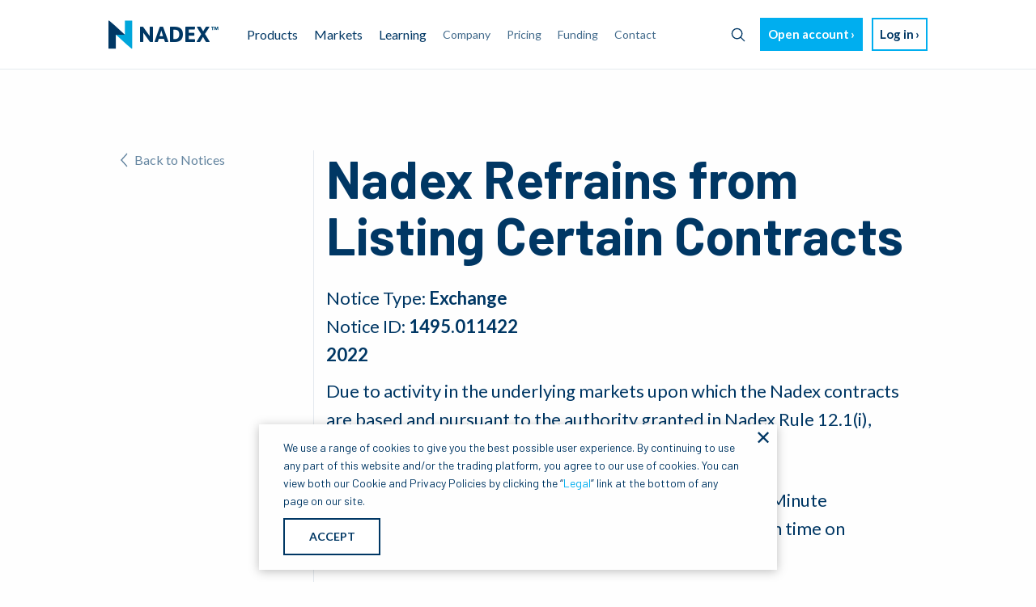

--- FILE ---
content_type: text/html; charset=utf-8
request_url: https://www.nadex.com/notices/nadex-refrains-from-listing-certain-contracts-jan-14/
body_size: 3690
content:
<!doctype html> <html class=no-js lang=en> <head> <script src='/javascripts/google360.js'></script> <script>
    google360.sendPageLoadedEvent({
      'page_type':'notice',
      'page_category':'notice'
    });
  </script> <meta charset=utf-8> <meta http-equiv=x-ua-compatible content="ie=edge"> <meta name=viewport content="width=device-width, initial-scale=1, shrink-to-fit=no"> <title>Nadex Refrains from Listing Certain Contracts | Nadex</title> <meta class=swiftype name=title data-type=string content="Nadex Refrains from Listing Certain Contracts | Nadex"> <meta class=swiftype name=asset_type data-type=enum content=Notice> <meta class=swiftype name=importance data-type=integer content=1 /> <meta class=swiftype name=publication_date data-type=date content="2022-01-14T16:26:02+00:00"/> <link href="https://fonts.googleapis.com/css?family=Barlow:400,500,600,700,800&display=swap" rel=stylesheet> <link href="https://fonts.googleapis.com/css?family=Lato:400,700,900&display=swap" rel=stylesheet> <link href="/stylesheets/cookiebanner_lp.css" rel=stylesheet> <link rel="shortcut icon" type="image/png" href="/images/favicon.ico"/> <link rel=canonical href="https://www.nadex.com/notices/nadex-refrains-from-listing-certain-contracts-jan-14/"/> <link href="/stylesheets/site-66028fa3.css" rel=stylesheet /> <script src="/javascripts/site-dcb90fd6.js"></script> </head> <body> <script src="/javascripts/shared/IGshared.js"></script> <div class=wrapper> <div class=content> <div id=top-page-trigger></div> <header id=page-header data-swiftype-index=false> <div class=title-bar data-responsive-toggle=nav-menu data-hide-for=large> <button id=menu-icon type=button data-toggle=nav-menu> <img alt="Toggle menu" src="/images/menu.svg"> </button> <a href="/" class="nadex-logo-small hide-for-large"> <img class=nadex-logo-small-img src="/images/ndx_small_logo_color.png" alt="Nadex logo"> </a> <a href="https://accounts.crypto.com/en-US/login" class=mobile-login-link><button type=button class="button white border-light arrow">Log in</button></a> </div> <div id=nav-menu class=top-bar data-toggler data-animate="fade-in fade-out"> <div class=top-bar-left> <ul class="dropdown menu show-for-large" data-dropdown-menu> <li class=nav__logo> <a href="/"><img alt="Nadex logo" src="/images/ndx_primary_logo_color@2x.png"></a> </li> <li> <a href="#">Products</a> <ul class="menu vertical"> <li><a href="/products/event-contracts/">Event contracts</a></li> <li><a href="/products/knock-outs/">Knock-outs</a></li> </ul> </li> <li class=is-dropdown-submenu-parent><a href="/markets/">Markets</a></li> <li> <a href="/learning/">Learning</a> <ul class="menu vertical"> <li><a href="/glossary/">Glossary</a></li> <li><a href="/learning/">Learning</a></li> <li><a href="/blog/all/">Blog</a></li> </ul> </li> <li><a class=nav__link href="/company/">Company</a></li> <li><a class=nav__link href="/pricing/">Pricing</a></li> <li><a class=nav__link href="/funding/">Funding</a></li> <li><a class=nav__link href="/contact/">Contact</a></li> </ul> <ul class="vertical hide-for-large nav__mobile" data-responsive-menu="accordion large-dropdown"> <li> <a class=ndx-mobile-search-link href="#"> <img class=ndx-mobile-search-link__icon src="/images/search-icon.svg"> <img class=ndx-mobile-search-link__icon-hover src="/images/search-icon-hover.svg"> <span>Search</span> </a> </li> <li> <a href="#">Products</a> <ul class="vertical menu"> <li><a href="/product-market/">Overview</a></li> <li><a href="/products/event-contracts/">Event contracts</a></li> <li><a href="/products/knock-outs/">Knock-outs</a></li> </ul> </li> <li> <a class=nav__link href="/markets/">Markets</a> </li> <li> <a href="#">Learning</a> <ul class="vertical menu"> <li><a href="/glossary/">Glossary</a></li> <li><a href="/learning/">Overview</a></li> <li><a href="/blog/all/">Blog</a></li> </ul> </li> <li><a class=nav__link href="/company/">Company</a></li> <li><a class=nav__link href="/pricing/">Pricing</a></li> <li><a class=nav__link href="/funding/">Funding</a></li> <li><a class=nav__link href="/contact/">Contact</a></li> <li><a href="https://accounts.crypto.com/en-US/login">Log in</a></li> </ul> </div> <div class="top-bar-right show-for-large"> <ul class=menu> <li class=ndx-menu-search> <a class=ndx-menu-search__button> <span class=ndx-menu-search__button-text>Search</span> <img class=ndx-menu-search__button-icon src="/images/search-icon.svg"> <img class=ndx-menu-search__button-icon-hover src="/images/search-icon-hover.svg"> </a> </li> <li><a class=nav__demo-sign-up href="https://accounts.crypto.com/en-US/signup"><button type=button class="button primary light arrow">Open account</button></a></li> <li><a class=nav__sign-in href="https://accounts.crypto.com/en-US/login"><button type=button class="button white border-light arrow">Log in</button></a></li> </ul> </div> </div> </header> <div class="ndx-modal-search hide"> <div class="ndx-modal-search__wrapper inactive"> <input class=ndx-modal-search__input placeholder=Search> <button class="ndx-modal-search__button-clear visibility-hidden"> <img class=ndx-modal-search__button-clear-icon src="/images/clear-primary.svg"> <span class=ndx-modal-search__button-clear-text>Clear</span> </button> <button class=ndx-modal-search__button-search> <img class=ndx-modal-search__button-search-icon src="/images/search-icon.svg"> </button> </div> <div id=ndx-modal-results__menu class="ndx-modal-results hide"> <p class=ndx-modal-results__info-text>SEARCH RESULTS</p> <p class="ndx-modal-results__no-results hide">No entries matching your query were found.</p> <a class="ndx-modal-results__see-all hide" href="/searching">SEE ALL RESULTS</a> <a class="ndx-modal-results__item ndx-modal-results__item-0 hide"> <div class="ndx-modal-results__item-img hide"> <img class=ndx-modal-results__item-img-inner> </div> <div class=ndx-modal-results__item-content> <span class=ndx-modal-results__item-content-title></span> <span class=ndx-modal-results__item-content-date></span> </div> </a> <a class="ndx-modal-results__item ndx-modal-results__item-1 hide"> <div class="ndx-modal-results__item-img hide"> <img class=ndx-modal-results__item-img-inner> </div> <div class=ndx-modal-results__item-content> <span class=ndx-modal-results__item-content-title></span> <span class=ndx-modal-results__item-content-date></span> </div> </a> <a class="ndx-modal-results__item ndx-modal-results__item-2 hide"> <div class="ndx-modal-results__item-img hide"> <img class=ndx-modal-results__item-img-inner> </div> <div class=ndx-modal-results__item-content> <span class=ndx-modal-results__item-content-title></span> <span class=ndx-modal-results__item-content-date></span> </div> </a> <a class="ndx-modal-results__item ndx-modal-results__item-3 hide"> <div class="ndx-modal-results__item-img hide"> <img class=ndx-modal-results__item-img-inner> </div> <div class=ndx-modal-results__item-content> <span class=ndx-modal-results__item-content-title></span> <span class=ndx-modal-results__item-content-date></span> </div> </a> <a class="ndx-modal-results__item ndx-modal-results__item-4 hide"> <div class="ndx-modal-results__item-img hide"> <img class=ndx-modal-results__item-img-inner> </div> <div class=ndx-modal-results__item-content> <span class=ndx-modal-results__item-content-title></span> <span class=ndx-modal-results__item-content-date></span> </div> </a> </div> </div> <main> <section class="section split-index"> <div class=section-content> <div class=split-index__wrapper> <div class=split-index__left> <a class="glossary-header_back-container back__link" href="/notices/all/"> <img class=glossary-header_back-icon src="/images/back-1.svg"/> Back to Notices </a> </div> <div class=split-index__right> <h1 id=notice-title data-noticetitle="Nadex Refrains from Listing Certain Contracts " class="barlow bold split-index__header">Nadex Refrains from Listing Certain Contracts </h1> <div class="split-index__description meta-data">Notice Type: <span class=bold>Exchange</span></div> <div class="split-index__description meta-data">Notice ID: <span class=bold>1495.011422</span></div> <div class="split-index__description bold">2022</div> <div class="split-index__description rich-text"><p>Due to activity in the underlying markets upon which the Nadex contracts are based and pursuant to the authority granted in Nadex Rule 12.1(i), Nadex took the following actions:  </p> <ul><li><p>No EUR/JPY, GBP/JPY, GBP/USD, or USD/CAD 5-Minute contacts were listed for the 6:05pm ET expiration time on trade date January 10, 2022; </p></li><li><p>No GBP/JPY or USD/CAD 5-Minute contacts were listed for the 6:05pm ET expiration time on trade date January 11, 2022; </p></li><li><p>No USD/CAD 5-Minute contacts were listed for the 6:05pm ET expiration time on trade date January 12, 2022; </p></li><li><p>No GBP/JPY or GBP/USD 5-Minute contacts were listed for the 6:05pm ET expiration time on trade date January 14, 2022.</p></li></ul> <p> </p></div> <div class=split-index__description>Should you have any questions or require further information, please contact the <a href="mailto:compliance@nadex.com" class="secondary inline">Compliance Department</a>.</div> </div> </div> </div> </section> </main> <footer class=footer id=page-footer data-swiftype-index=false> <div class=footer__wrapper> <div> <div class="grid-x grid-margin-y"> <div class="cell medium-6 footer__links"> <div class="grid-x grid-margin-y"> <div class="cell medium-3 footer__logo"> <img alt="Nadex logo" src="/images/ndx_secondary_logo@1x.svg"/> </div> <div class="cell small-6 medium-5"> <p class=footer__link><a href="/company/">Company</a></p> <p class=footer__link><a href="/market-data/2026-1/">Market Data</a></p> <p class=footer__link><a href="/holiday-hours/">Holidays and Hours</a></p> <p class=footer__link><a href="/sitemap/">Site Map</a></p> <p class=footer__link><a href="http://status.nadex.com/">Platform Status</a></p> </div> <div class="cell small-6 medium-4"> <p class=footer__link><a href="/position-limits/">Position Limits</a></p> <p class=footer__link><a href="/rules/">Rules</a></p> <p class=footer__link><a href="/notices/all/">Notices</a></p> <p class=footer__link><a href="/legal/">Legal</a></p> <p class=footer__link><a href="mailto:customerservice@nadex.com?subject=Opt-Out%20of%20Information%20Sharing%20Request&body=Please%20do%20not%20share%20my%20personal%20information,%20as%20defined%20in%20the%20California%20Consumer%20Privacy%20Act%20(“CCPA”),%20with%20third-parties%20for%20non-essential%20purposes.%20I%20understand%20that%20my%20information%20may%20continue%20to%20be%20shared%20with%20third-parties%20for%20essential%20purposes%20pursuant%20to%20the%20Nadex%20Privacy%20Policy.%0A%0AName%20on%20Member%20Account:%20_____[please%20complete]_____%20%0AEmail:%20_____[please%20complete]_____%20%0AUsername:%20_____[please%20complete]_____%20%0A%20%0AThank%20you.">Do Not Sell My <br>Personal Information</a></p> </div> </div> </div> <div class="cell medium-6 footer__contact"> <div class="grid-x grid-margin-x"> <div class="cell medium-6"></div> <div class="cell medium-6 footer__address-column"> <p class=footer__link><b>Email:</b> <a href="mailto:customerservice@nadex.com">customerservice@nadex.com</a></p> <p class=footer__address>North American Derivatives Exchange, Inc.</p> <p class=footer__address>200 West Jackson Blvd</p> <p class=footer__address>Suite 1400</p> <p class=footer__address>Chicago, IL 60606</p> </div> </div> </div> </div> </div> <hr> <div> <p>&copy; 2009-2026 Nadex</p> <p class=footer__small-text>North American Derivatives Exchange, Nadex, and the N Nadex logo are registered trademarks of North Star IP Limited.</p> <p class=footer__small-text>Nadex is organized, registered, and operated in the United States. The information on this site is not directed at residents outside of the United States and is not intended for distribution to, solicitation of, or use by, any person in any country or jurisdiction where such distribution or use would be contrary to local law or regulation.</p> <p class=footer__small-text>Trading on Nadex involves risk and may not be appropriate for all. Members risk losing their cost to enter any transaction, including <a href="/pricing/">fees</a>. You should carefully consider whether trading on Nadex is appropriate for you in light of your investment experience and financial resources. Any trading decisions you make are solely your responsibility and at your own risk. Past performance is not necessarily indicative of future results. None of the material on nadex.com is to be construed as a solicitation, recommendation or offer to buy or sell any financial instrument on Nadex or elsewhere. Nadex is subject to U.S. regulatory oversight by the CFTC.</p> </div> </div> </footer> </div> </div> <script src="/javascripts/social.js"></script> <script src="/javascripts/swiftype-d70ed435.js"></script> <script src="/javascripts/on-scroll.js"></script> <script src="/javascripts/affiliateTracking.js"></script> <script src='/javascripts/external/cookiebanner_lp.js'></script> <script src='/javascripts/sticky-headers.js'></script> <script src='/javascripts/carousels.js'></script> </body> </html>

--- FILE ---
content_type: text/html; charset=UTF-8
request_url: https://geolocation-db.com/json/
body_size: 79
content:
{"country_code":"US","country_name":"United States","city":"Columbus","postal":"43215","latitude":39.9653,"longitude":-83.0235,"IPv4":"18.224.180.225","state":"Ohio"}

--- FILE ---
content_type: text/javascript
request_url: https://www.nadex.com/javascripts/swiftype-d70ed435.js
body_size: 4075
content:
let swiftypeSearchApp={apiUrl:"https://search-api.swiftype.com/api/v1/public/engines/search.json",params:{engine_key:"sJs4c2q1zN-FMUq8JhEg",q:"",page:1,per_page:5,filters:{}},resultsPageQuery:"",assetTypes:{LandingPage:"Website Pages",Glossary:"Glossary",Learning:"Learning",Notice:"Notices",BlogPost:"Blog Posts",Webinar:"Webinars"},filters:{learning:["Glossary","BlogPost","Learning"],webinars:"Webinar",notices:"Notice",landingPages:"LandingPage"},keyCodeExceptions:[9,16,17,18,20,27,37,38,39,40,45,91],$menuSearchButton:document.querySelector(".ndx-menu-search__button"),$mobileSearchMenuLink:document.querySelector(".ndx-mobile-search-link"),$modalScreen:document.querySelector(".ndx-modal-search"),$modalSearchWrapper:document.querySelector(".ndx-modal-search__wrapper"),$modalSearchInput:document.querySelector(".ndx-modal-search__input"),$learningSearchInput:document.querySelector(".ndx-learning-search > input"),$learningSearchButton:document.querySelector(".ndx-learning-search > button"),$modalSearchClearButton:document.querySelector(".ndx-modal-search__button-clear"),$modalSearchSearchButton:document.querySelector(".ndx-modal-search__button-search"),$modalSearchResults__menu:document.getElementById("ndx-modal-results__menu"),$modalSearchResults__learning:document.getElementById("ndx-modal-results__learning"),$modalSearchResults__searching:document.getElementById("ndx-modal-results__searching"),modalSearchNoResultsSelector:".ndx-modal-results__no-results",modalSearchSeeAllSelector:".ndx-modal-results__see-all",$resultsPageHeader:document.querySelector(".ndx-results-page__header"),$resultsPageInput:document.querySelector(".ndx-search-input-wrapper__input"),$resultsPageSearchButton:document.querySelector(".ndx-search-input-wrapper__button-search"),$resultsPageFiltersButtons:document.getElementsByClassName("ndx-results-page__filters-item"),$resultsPageNoResults:document.querySelector(".ndx-results-page__no-results"),$resultsPageResultsWrapper:document.querySelector(".ndx-results-page__results"),$resultsPagePaginationWrapper:document.querySelector(".ndx-results-page__pagination"),$resultsPagePaginationPrev:document.querySelector(".ndx-results-page__pagination-previous"),$resultsPagePaginationNext:document.querySelector(".ndx-results-page__pagination-next"),$resultsPagePaginationItems:document.getElementsByClassName("ndx-results-page__pagination-item"),$resultsPageInformation:document.querySelector(".ndx-results-page__info"),resultsPageUri:"/searching/",modalDelayTimer:!1,modalDelayTime:600,run:function(){this.startMenuButtonListener(),this.startMenuCloseActionListener(),this.startModalInputListener(),this.startModalClearButtonListener(),this.startSearchButtonListener(this.$modalSearchSearchButton),this.startModalItemsClickEventListener(),"/learning/"==location.pathname&&(this.startInputListener(this.$learningSearchInput,this.$modalSearchResults__learning,{page:{asset_type:this.filters.learning}}),this.startCloseActionListener(this.$learningSearchInput,this.$modalSearchResults__learning,".ndx-learning-search, #ndx-modal-results__learning"),this.startSearchButtonListener(this.$learningSearchButton)),location.pathname==this.resultsPageUri&&(window.assetType=this.assetTypes,this.startInputListener(this.$resultsPageInput,this.$modalSearchResults__searching),this.startSearchButtonListener(this.$resultsPageSearchButton),this.startCloseActionListener(this.$resultsPageInput,this.$modalSearchResults__searching,".ndx-results-page__input-wrapper, #ndx-modal-results__searching"),this.resultsPageStart(),this.resultsPageStartFiltersButtonsListener(),this.resultsPageStartPaginationListener())},resultsPageStart:function(){const e=encodeURIComponent(this.getParamValue("q"));this.resultsPageQuery=e;let t=this.getParamValue("filter");t=!(!t||!this.filters[t])&&t,this.$resultsPageHeader.innerHTML=`Results for '${e}'`,this.$resultsPageInput.value=e,t&&(this.resultsPageRemoveActiveClassFromFilters(),document.querySelector(`.ndx-results-page__filters-item[data-filter=${t}]`).classList.add("active")),this.resultsPageGetResults(1,25,t)},resultsPageGetResults(e=1,t=25,s=!1){this.params.q=this.resultsPageQuery,this.params.page=e,this.params.per_page=t,s&&"all"!=s?s&&"current"!=s&&(this.params.filters={page:{asset_type:this.filters[s]}},this.pushEventTrackingDataLayer({event:"search_interaction",event_category:"site search",event_action:"filter",event_label:s,event_value:void 0,interaction_type:"filter",interaction_value:s,search_term:this.params.q})):this.params.filters={},this.getResults(this.apiUrl,"?"+this.prepareQuery(this.params)).then(e=>{this.resultsPageShowResults(e)},()=>{})},resultsPageShowResults(e){if(0==e.info.page.num_pages)return this.$resultsPageResultsWrapper.classList.add("hide"),this.$resultsPageInformation.classList.add("hide"),this.$resultsPagePaginationWrapper.classList.add("hide"),this.$resultsPageNoResults.classList.remove("hide"),!1;let t="";const s=this;Array.from(e.records.page).forEach(function(e){const a=""==e.image?`<img src="/images/Nadex-200x200.png" alt="${e.title}">`:`<img src="${e.image}" alt="${e.title}">`,r=e.asset_type?`<span class="ndx-results-page__results-item-content-assetType">${window.assetType[e.asset_type]}</span>`:"",i=e.publication_date&&"LandingPage"!=e.asset_type?`<span class="ndx-results-page__results-item-content-date">${s.getStringDate(new Date(e.publication_date))}</span>`:"";let n;n=void 0!==e.description?e.description:e.body.split(" ").slice(0,50).join(" ")+"...",t+=`<a class="ndx-results-page__results-item grid-x" href="${e.url}">\n        <div class="ndx-results-page__results-item-img columns large-2 text-center">\n          ${a}\n        </div>\n        <div class="ndx-results-page__results-item-content columns large-10">\n          ${r}\n          <p class="ndx-results-page__results-item-content-title">${e.title}</p>\n          ${i}\n          <p class="ndx-results-page__results-item-content-body">${n}</p>\n        </div>\n      </a>`}),1==e.info.page.num_pages?(this.$resultsPageInformation.classList.add("hide"),this.$resultsPagePaginationWrapper.classList.add("hide")):(this.$resultsPageInformation.classList.remove("hide"),this.$resultsPagePaginationWrapper.classList.remove("hide"),this.resultsPagePaginationUpdating(e.info.page)),this.$resultsPageResultsWrapper.innerHTML=t,this.$resultsPageNoResults.classList.add("hide"),this.$resultsPageResultsWrapper.classList.remove("hide"),this.startResultsPageItemsClickEventListener()},resultsPageStartFiltersButtonsListener:function(){const e=this;Array.from(e.$resultsPageFiltersButtons).forEach(function(t){t.addEventListener("click",t=>{t.preventDefault(),e.resultsPageRemoveActiveClassFromFilters(),t.target.classList.add("active"),e.resultsPageGetResults(1,25,t.target.getAttribute("data-filter"))})})},resultsPageRemoveActiveClassFromFilters:function(){const e=this;Array.from(e.$resultsPageFiltersButtons).forEach(function(e){e.classList.remove("active")})},resultsPageStartPaginationListener:function(){this.$resultsPagePaginationPrev.addEventListener("click",e=>{e.preventDefault(),e.target.classList.contains("disable")||this.resultsPageGetResults(parseInt(this.params.page)-1,25,"current")}),this.$resultsPagePaginationNext.addEventListener("click",e=>{e.preventDefault(),e.target.classList.contains("disable")||this.resultsPageGetResults(parseInt(this.params.page)+1,25,"current")});const e=this;Array.from(e.$resultsPagePaginationItems).forEach(function(t){t.addEventListener("click",t=>{if(t.preventDefault(),t.target.classList.contains("disable")||t.target.classList.contains("hide"))return!1;const s=t.target.getAttribute("data-page");e.resultsPageGetResults(s,25,"current")})})},resultsPagePaginationUpdating:function(e){1==e.current_page?this.$resultsPagePaginationPrev.classList.add("disable"):this.$resultsPagePaginationPrev.classList.remove("disable"),e.current_page==e.num_pages?this.$resultsPagePaginationNext.classList.add("disable"):this.$resultsPagePaginationNext.classList.remove("disable");const t=Math.ceil(e.current_page/4)-1;for(let s=0;s<4;s++){this.$resultsPagePaginationItems[s].classList.remove("disable","hide");const a=4*t+s+1;this.$resultsPagePaginationItems[s].innerHTML=a,this.$resultsPagePaginationItems[s].setAttribute("data-page",a),a==e.current_page&&this.$resultsPagePaginationItems[s].classList.add("disable"),a>e.num_pages&&this.$resultsPagePaginationItems[s].classList.add("hide")}document.body.scrollIntoView({behavior:"smooth",block:"start"}),this.resultsPageInfoUpdating(e)},resultsPageInfoUpdating:function(e){const t=1==e.current_page?1:25*(e.current_page-1)+1,s=e.current_page==e.num_pages?e.total_result_count:25*e.current_page;this.$resultsPageInformation.innerHTML=`Showing results ${t}-${s} out of ${e.total_result_count}`},startResultsPageItemsClickEventListener:function(e="ndx-results-page__results-item"){const t=this,s=document.getElementsByClassName(e),a=t.params.q;for(let e of s)e.addEventListener("click",s=>{s.preventDefault();const r=e.getAttribute("href"),i=e.querySelector(".ndx-results-page__results-item-content-title").innerText;t.pushEventTrackingDataLayer({event:"select_search_result",event_category:"site search",event_action:"select serp result",event_label:i,event_value:void 0,suggested_result:i,auto_or_serp:"serp",search_term:a}).then(()=>{window.location.href=r},()=>{})})},startInputListener:function(e,t,s={}){e.addEventListener("keyup",e=>{if(this.checkIfkeyCodeException(e.keyCode))return!1;if(clearTimeout(this.modalDelayTimer),this.params.q=e.target.value,e.target.value.length>2){const a=this;this.modalDelayTimer=setTimeout(function(){t.classList.remove("hide"),a.modalSearchAction(e.target.value,t,s)},a.modalDelayTime)}else t.classList.add("hide");"Enter"===e.key&&""!=e.target.value&&this.openAllResultsPage()})},getParamValue(e){const t=new URL(window.location.href);return this.stripHtml(t.searchParams.get(e))},getResults:(e,t)=>new Promise((s,a)=>{const r=new XMLHttpRequest;r.onreadystatechange=function(){4==this.readyState&&200==this.status?s(JSON.parse(this.responseText)):4==this.readyState&&200!=this.status&&a(new Error("Can't get the results."))},r.open("GET",e+t,!0),r.setRequestHeader("Content-Type","application/json"),r.send()}),startMenuButtonListener:function(){const e=this;[this.$menuSearchButton,this.$mobileSearchMenuLink].forEach(function(t){t.addEventListener("click",t=>{t.preventDefault(),e.showModal(),e.$modalSearchInput.focus()})})},startMenuCloseActionListener:function(){this.$modalSearchWrapper.addEventListener("click",e=>{e.stopPropagation(),this.$modalSearchInput.focus()}),this.$modalSearchResults__menu.addEventListener("click",e=>{e.stopPropagation()}),this.$modalScreen.addEventListener("click",()=>{this.hideModal()})},startModalInputListener:function(){this.$modalSearchInput.addEventListener("keyup",e=>{if(this.checkIfkeyCodeException(e.keyCode))return!1;if(clearTimeout(this.modalDelayTimer),this.params.q=e.target.value,e.target.value.length>0?this.$modalSearchClearButton.classList.remove("visibility-hidden"):this.$modalSearchClearButton.classList.add("visibility-hidden"),e.target.value.length>2){const t=this;this.modalDelayTimer=setTimeout(function(){t.$modalSearchResults__menu.classList.remove("hide"),t.modalSearchAction(e.target.value,t.$modalSearchResults__menu)},t.modalDelayTime)}else this.$modalSearchResults__menu.classList.add("hide");"Enter"===e.key&&""!=e.target.value&&this.openAllResultsPage()})},startModalClearButtonListener:function(){this.$modalSearchClearButton.addEventListener("click",()=>{this.clearAction(this.$modalSearchInput,this.$modalSearchResults__menu)})},startCloseActionListener(e,t,s){window.addEventListener("click",()=>{t.classList.add("hide"),this.clearAction(e,t)}),document.querySelector(s).addEventListener("click",e=>{e.stopPropagation()})},startSearchButtonListener:function(e){e.addEventListener("click",()=>{""!=this.params.q&&this.openAllResultsPage()})},showModal:function(){this.$modalSearchInput.value="",window.scrollTo(0,0),this.$modalScreen.classList.remove("hide"),document.body.classList.add("overflow-hidden"),setTimeout(()=>{this.$modalSearchWrapper.classList.remove("inactive")},50)},hideModal:function(){this.$modalSearchWrapper.classList.add("inactive"),this.$modalSearchResults__menu.classList.add("hide"),setTimeout(()=>{this.$modalScreen.classList.add("hide"),document.body.classList.remove("overflow-hidden"),this.clearAction(this.$modalSearchInput,this.$modalSearchResults__menu)},250)},clearAction(e,t){this.$modalSearchClearButton.classList.add("visibility-hidden"),this.$modalSearchInput.value="",t.classList.add("hide"),t.querySelector(this.modalSearchNoResultsSelector).classList.add("hide")},modalSearchAction:function(e,t,s={}){const a=encodeURIComponent(e);this.clearModalResultsItems(t),this.params.q=a,this.params.page=1,this.params.per_page=5,this.params.filters=s,this.getResults(this.apiUrl,"?"+this.prepareQuery(this.params)).then(e=>{this.showModalResultsItems(e.records.page,a,t)},()=>{})},showModalResultsItems:function(e,t,s){if(e.length){for(let t=0;t<e.length;t++)this.createModalResultsItem(t,e[t],s);s.querySelector(this.modalSearchSeeAllSelector).classList.remove("hide"),s.querySelector(this.modalSearchSeeAllSelector).setAttribute("href",`${this.resultsPageUri}?q=${t}${this.getFilterUrlsParam()}`),s.querySelector(this.modalSearchNoResultsSelector).classList.add("hide"),this.pushEventTrackingDataLayer({event:"view_search_results",event_category:"site search",event_action:"auto search",event_label:t,event_value:void 0,search_term:t,auto_or_serp:"auto"})}else this.clearModalResultsItems(s),s.querySelector(this.modalSearchNoResultsSelector).classList.remove("hide")},createModalResultsItem:function(e,t,s){const a=s.querySelector(`.ndx-modal-results__item-${e}`),r=a.getElementsByClassName("ndx-modal-results__item-img")[0],i=a.getElementsByClassName("ndx-modal-results__item-content-title")[0],n=a.getElementsByClassName("ndx-modal-results__item-content-date")[0];a.setAttribute("data-href",t.url),t.image?(r.querySelector("img").setAttribute("src",t.image),r.classList.remove("hide")):r.classList.add("hide");const l=!(!t.publication_date||"LandingPage"==t.asset_type)&&new Date(t.publication_date);i.innerHTML=t.title,n.innerHTML=this.getStringDate(l),a.classList.remove("hide")},startModalItemsClickEventListener:function(e="ndx-modal-results__item"){const t=this,s=document.getElementsByClassName(e);for(let e of s)e.addEventListener("click",()=>{const s=e.getAttribute("data-href"),a=e.querySelector(".ndx-modal-results__item-content-title").innerText;t.pushEventTrackingDataLayer({event:"select_search_result",event_category:"site search",event_action:"select auto result",event_label:a,event_value:void 0,suggested_result:a,auto_or_serp:"auto",search_term:t.params.q}).then(()=>{window.location.href=s},()=>{})})},getStringDate:e=>e?`${e.toLocaleString("default",{month:"short"})} ${e.getDay()}, ${e.getFullYear()} ${e.toLocaleString("en-US",{hour:"numeric",minute:"numeric",hour12:!0})}`:"",clearModalResultsItems:function(e){let t;for(let s=0;s<5;s++)t=e.querySelector(`.ndx-modal-results__item-${s}`),t.classList.add("hide"),t.getElementsByClassName("ndx-modal-results__item-img")[0].classList.add("hide");e.querySelector(this.modalSearchNoResultsSelector).classList.add("hide"),e.querySelector(this.modalSearchSeeAllSelector).classList.add("hide")},openAllResultsPage:function(){window.location.href=`${this.resultsPageUri}?q=${this.params.q}${this.getFilterUrlsParam()}`},getFilterUrlsParam:function(){return this.params.filters.page?"&filter=learning":""},prepareQuery:function(e){return Object.keys(e).map(t=>{if(this.isObject(e[t])){let s="";for(const a in e[t])if(e[t].hasOwnProperty(a))for(const r in e[t][a])if(e[t][a].hasOwnProperty(r)&&!this.isEmptyObject(e[t][a][r])){const i=`${t}[${a}][${r}]`;s=this.handleParams(e[t][a][r],s,i)}return s=s.substring(0,s.length-1),s}return`${encodeURIComponent(t)}=${encodeURIComponent(e[t])}`}).join("&")},isObject:function(e){return"object"==typeof e&&null!==e},isEmptyObject:function(e){return JSON.stringify(e)===JSON.stringify({})},handleParams:function(e,t,s){return Array.isArray(e)?`${t}${e.map(e=>`${s}[]=${e}&`).join("")}`:this.isObject(e)?`${t}${Object.entries(e).map(([e,t])=>`${s}[${e}]=${t}&`).join("")}`:`${t}${s}=${e}&`},checkIfkeyCodeException:function(e){return this.keyCodeExceptions.includes(e)},stripHtml:e=>$($.parseHTML(e)).text(),pushEventTrackingDataLayer:e=>new Promise(t=>{google360.sendEvent(e),t(!0)})};swiftypeSearchApp.run();

--- FILE ---
content_type: image/svg+xml
request_url: https://www.nadex.com/images/ndx_secondary_logo@1x.svg
body_size: 930
content:
<?xml version="1.0" encoding="UTF-8"?>
<svg width="30px" height="36px" viewBox="0 0 30 36" version="1.1" xmlns="http://www.w3.org/2000/svg" xmlns:xlink="http://www.w3.org/1999/xlink">
    <!-- Generator: sketchtool 57.1 (101010) - https://sketch.com -->
    <title>2E13025C-4691-41AF-8F01-7D4A4B970012@1x</title>
    <desc>Created with sketchtool.</desc>
    <defs>
        <polygon id="path-1" points="0.1074 0.000198814229 20.5244 0.000198814229 20.5244 34.7924901 0.1074 34.7924901"></polygon>
        <polygon id="path-3" points="0 0.638193676 20.4168 0.638193676 20.4168 35.430485 0 35.430485"></polygon>
    </defs>
    <g id="Style-Sheet" stroke="none" stroke-width="1" fill="none" fill-rule="evenodd">
        <g id="NDX_44_asset-sheet_1" transform="translate(-1264.000000, -150.000000)">
            <g id="ndx_secondary_logo" transform="translate(1264.000000, 149.000000)">
                <g id="Group-18" transform="translate(9.000000, 1.349750)">
                    <mask id="mask-2" fill="white">
                        <use xlink:href="#path-1"></use>
                    </mask>
                    <g id="Clip-17"></g>
                    <path d="M11.4164,0.000198814229 L11.4164,17.2085644 L0.1074,17.2085644 L13.1624,29.1195249 L19.6774,34.6743945 C19.7644,34.7489498 19.8764,34.7926889 19.9984,34.7926889 C20.2834,34.7926889 20.5154,34.5471534 20.5154,34.2449557 L20.5244,0.544949802 C20.5244,0.243746245 20.2934,0.000198814229 20.0084,0.000198814229 L11.4164,0.000198814229 Z" id="Fill-16" fill="#FFFFFF" mask="url(#mask-2)"></path>
                </g>
                <g id="Group-21" transform="translate(0.000000, 0.355679)">
                    <mask id="mask-4" fill="white">
                        <use xlink:href="#path-3"></use>
                    </mask>
                    <g id="Clip-20"></g>
                    <path d="M9.1078,35.430485 L9.1078,18.2221194 L20.4168,18.2221194 L7.3618,6.31115889 L0.8478,0.757283399 C0.7598,0.681733992 0.6478,0.637994862 0.5258,0.637994862 C0.2408,0.637994862 0.0098,0.883530435 0.0098,1.18572806 L-0.0002,34.8847399 C-0.0002,35.1869375 0.2318,35.430485 0.5158,35.430485 L9.1078,35.430485 Z" id="Fill-19" fill="#FFFFFF" opacity="0.400000006" mask="url(#mask-4)"></path>
                </g>
            </g>
        </g>
    </g>
</svg>